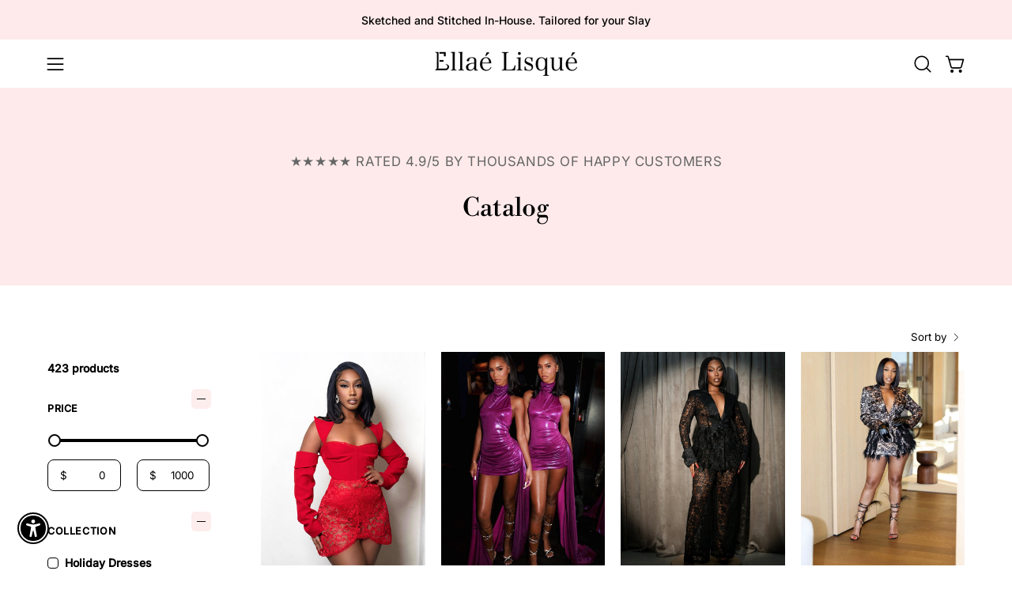

--- FILE ---
content_type: application/javascript; charset=utf-8
request_url: https://config.gorgias.chat/bundle-loader/shopify/ellaelisque.myshopify.com
body_size: -243
content:
console.warn("No Gorgias chat widget installed or found for this Shopify store (ellaelisque).")

--- FILE ---
content_type: text/json
request_url: https://conf.config-security.com/model
body_size: 85
content:
{"title":"recommendation AI model (keras)","structure":"release_id=0x41:25:20:46:30:74:49:5b:2c:40:53:36:70:2d:6d:6d:59:53:60:37:77:78:77:30:74:5e:29:62:2b;keras;59pnpl1yyv1bz2qqtgrj9s3gajqqb0gzvsc2yu07h4ard4zsetg67kc627mapoaosvau7kg9","weights":"../weights/41252046.h5","biases":"../biases/41252046.h5"}